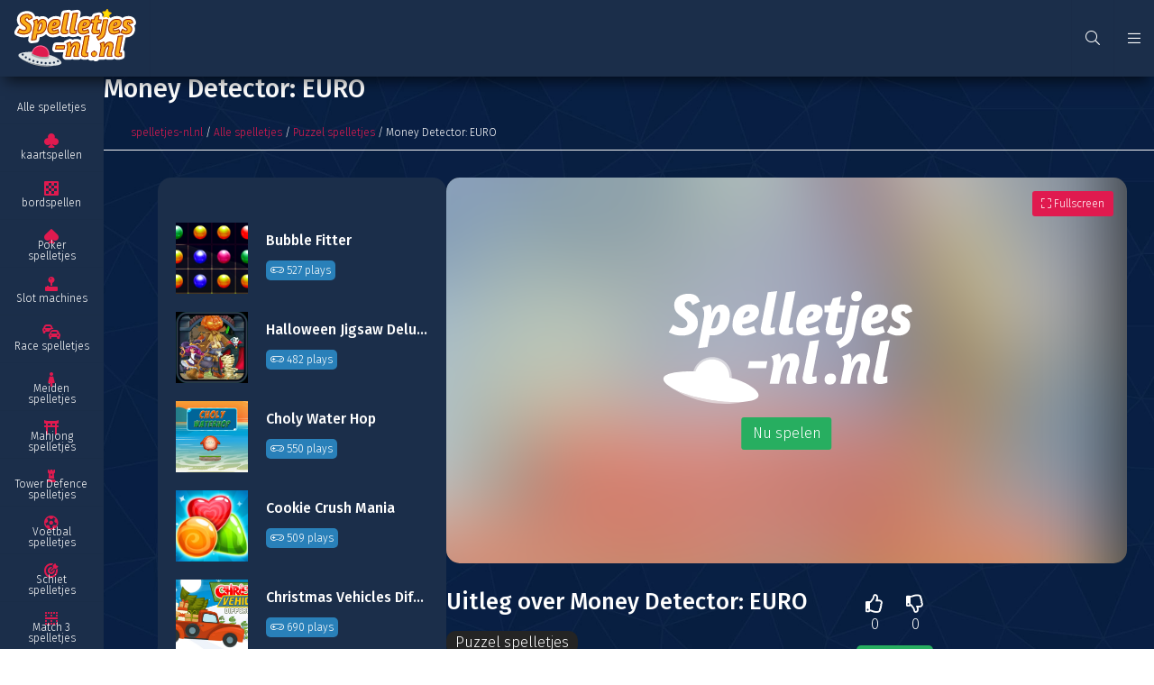

--- FILE ---
content_type: text/html; charset=UTF-8
request_url: https://www.spelletjes-nl.nl/alle-spelletjes/puzzel/money-detector-euro/
body_size: 12103
content:
<!DOCTYPE html>
<html lang="nl">
	<head>
		<meta charset="UTF-8">
		<meta http-equiv="content-type" content="text/html;charset=utf-8"/>
		<meta name="viewport" content="width=device-width, initial-scale=1, maximum-scale=1">
		<meta name="theme-color" content="#E01A4F">
					<title>Money Detector: EURO - Gratis Puzzel spelletjes! - Spelletjes-nl.nl</title>
			<meta name="description" content="Money Detector: EURO is een populair spelletje van Gamedistribution. Op Spelletjes-nl.nl speel je alle Puzzel spelletjes gratis! Kijk snel >>"/>
			<meta name="keywords" content=""/>
					<base href="https://www.spelletjes-nl.nl/">

        <!-- CRITICAL CSS INLINE -->
        <style>
            html{line-height:1.15;-ms-text-size-adjust:100%;-webkit-text-size-adjust:100%}body{margin:0}article,aside,footer,header,nav,section{display:block}h1{font-size:2em;margin:0.67em 0}figcaption,figure,main{display:block}figure{margin:1em 40px}hr{-webkit-box-sizing:content-box;box-sizing:content-box;height:0;overflow:visible}pre{font-family:monospace, monospace;font-size:1em}a{background-color:transparent;-webkit-text-decoration-skip:objects}abbr[title]{border-bottom:none;text-decoration:underline;-webkit-text-decoration:underline dotted;text-decoration:underline dotted}b,strong{font-weight:inherit}b,strong{font-weight:bolder}code,kbd,samp{font-family:monospace, monospace;font-size:1em}dfn{font-style:italic}mark{background-color:#ff0;color:#000}small{font-size:80%}sub,sup{font-size:75%;line-height:0;position:relative;vertical-align:baseline}sub{bottom:-0.25em}sup{top:-0.5em}audio,video{display:inline-block}audio:not([controls]){display:none;height:0}img{border-style:none}svg:not(:root){overflow:hidden}button,input,optgroup,select,textarea{font-family:sans-serif;font-size:100%;line-height:1.15;margin:0}button,input{overflow:visible}button,select{text-transform:none}button,html [type="button"],[type="reset"],[type="submit"]{-webkit-appearance:button}button::-moz-focus-inner,[type="button"]::-moz-focus-inner,[type="reset"]::-moz-focus-inner,[type="submit"]::-moz-focus-inner{border-style:none;padding:0}button:-moz-focusring,[type="button"]:-moz-focusring,[type="reset"]:-moz-focusring,[type="submit"]:-moz-focusring{outline:1px dotted ButtonText}fieldset{padding:0.35em 0.75em 0.625em}legend{-webkit-box-sizing:border-box;box-sizing:border-box;color:inherit;display:table;max-width:100%;padding:0;white-space:normal}progress{display:inline-block;vertical-align:baseline}textarea{overflow:auto}[type="checkbox"],[type="radio"]{-webkit-box-sizing:border-box;box-sizing:border-box;padding:0}[type="number"]::-webkit-inner-spin-button,[type="number"]::-webkit-outer-spin-button{height:auto}[type="search"]{-webkit-appearance:textfield;outline-offset:-2px}[type="search"]::-webkit-search-cancel-button,[type="search"]::-webkit-search-decoration{-webkit-appearance:none}::-webkit-file-upload-button{-webkit-appearance:button;font:inherit}details,menu{display:block}summary{display:list-item}canvas{display:inline-block}template{display:none}[hidden]{display:none}.button{vertical-align:top;display:inline-block;line-height:1;font-family:"Fira Sans",sans-serif;padding:10px 12px;color:#fff;-webkit-transition:background 0.3s, color 0.3s;-o-transition:background 0.3s, color 0.3s;transition:background 0.3s, color 0.3s;background:#E01A4F;text-align:center;border-radius:3px;cursor:pointer;font-weight:inherit}.button:hover{text-decoration:none;background:#e64872}.button:active{background:#b3153f}.button.large{padding:15px 20px}.button.huge{padding:25px 50px}.button.sm{padding:10px}.button.disabled{pointer-events:none;opacity:0.5}.button.green{background:#27ae60}.button.green:hover{background:#52be80}.button.green:active{background:#1f8b4d}.button.lightgray{background:#f5f5f5}.button.lightgray:hover{background:rgba(0,0,0,0.15)}.button.blue{background:#53B3CB}.button.blue:hover{background:#75c2d5}.button.blue:active{background:#428fa2}.button.lightblue{background:#f8fafd;color:#333}.button.lightblue:hover{background:#dfe1e4}.button.lightblue:active{background:#c6c8ca}.button.ghost{border:1px solid #fff;padding:9px 11px;color:#fff;background:transparent}.button.ghost:hover{color:#333;background:#fff;border:1px solid transparent}.button.ghost.large{padding:14px 19px}.button.ghost.black{color:#333;border:1px solid #333}.button.ghost.black:hover{color:#fff;background:#333}.button.ghost.red{color:#E01A4F;border:1px solid #E01A4F}.button.ghost.red:hover{color:#fff;background:#E01A4F}.button.ghost.thick{border-width:2px}.button.text{background:none;color:#fff}.button.text:hover{background:rgba(0,0,0,0.1)}.button.text:hover.red{background:#fadde5;color:#E01A4F}.button.text:hover.green{background:#dff3e7;color:#27ae60}.button.icon{padding-left:51px;padding-right:15px}.button.icon i{top:0;left:0;position:absolute;height:100%;background:rgba(0,0,0,0.25);border-right:1px solid #fff;width:36px;text-align:center}.button.icon i:before{top:50%;left:50%;position:absolute;-webkit-transform:translate(-50%, -50%);-ms-transform:translate(-50%, -50%);transform:translate(-50%, -50%)}*,*:before,*:after{-webkit-box-sizing:border-box;box-sizing:border-box}::-moz-selection{background:#E01A4F;color:#fff}::selection{background:#E01A4F;color:#fff}::-moz-selection{background:#E01A4F;color:#fff}html{float:left;width:100%;height:100%;margin:0;padding:0}body{float:left;width:100%;height:100%;padding:85px 0 0 115px;font-size:16px;font-family:"Fira Sans",sans-serif;font-weight:300;color:#fff;line-height:28px;background-image:url(images/bg-2.jpg);background-attachment:fixed;background-size:cover}body.overflow{height:100%;overflow-y:hidden}body.overflow .main{position:fixed;top:0}@media screen and (max-width: 768px){body{padding:60px 0 0 0;font-size:14px}}h1,.title{font-size:1.8em;font-weight:500;display:block;margin:0 0 15px 0;line-height:1.18em;font-family:"Fira Sans",sans-serif;color:#fff}@media screen and (max-width: 1000px){h1,.title{font-size:1.6em}}@media screen and (max-width: 450px){h1,.title{font-size:1.4em}}h1 strong,.title strong{color:#E01A4F}h2,.subTitle{font-size:1.6em;font-weight:500;display:block;margin:0 0 15px 0;line-height:1em;font-family:"Fira Sans",sans-serif;color:#fff}@media screen and (max-width: 1000px){h2,.subTitle{font-size:1.4em}}@media screen and (max-width: 450px){h2,.subTitle{font-size:1.2em}}h2 strong,.subTitle strong{color:#E01A4F}h3,.smallTitle{font-size:1.4em;font-weight:500;display:block;margin:0 0 15px 0;line-height:1em;font-family:"Fira Sans",sans-serif;color:#fff}@media screen and (max-width: 1000px){h3,.smallTitle{font-size:1.2em}}@media screen and (max-width: 450px){h3,.smallTitle{font-size:1.1em}}h3 strong,.smallTitle strong{color:#E01A4F}.largeTxt{font-size:1.25em;line-height:1.5em}@media screen and (max-width: 1000px){.largeTxt{font-size:1.35em}}@media screen and (max-width: 450px){.largeTxt{font-size:1.25em}}.medTxt{font-size:1.125em}.smallTxt,small{font-size:0.75em;line-height:1.5}.defFont{font-family:"Fira Sans",sans-serif}.cFont{color:#fff}strong,b,.bold{font-weight:500}.reg{font-weight:300}.italic{font-style:italic}p{margin:0 0 0.938em 0}p+h2,ol+h2,ul+h2{margin-top:30px}@media screen and (max-width: 750px){p+h2,ol+h2,ul+h2{margin-top:10px}}p+h3,ol+h3,ul+h3{margin-top:10px}h2+ol,h2+ul{margin:0 0 0.938em}a{color:#E01A4F;text-decoration:none}a:hover{text-decoration:underline}img{max-width:100%;vertical-align:middle;border:0;outline:0}ul{list-style-position:inside;margin:0.938em 0;padding:0}p+ul{list-style-position:outside;padding:0 0 0 15px}.uppercase{text-transform:uppercase}.centerTxt{text-align:center}.leftTxt{text-align:left}.rightTxt{text-align:right}.row{float:left;width:100%}.container{margin:0 auto;width:100%;max-width:1024px;padding:0 30px;min-width:320px}.container .container{padding:0;min-width:0}.container.grid{padding:0 15px}.container.grid .col1{padding:0 15px}.container.grid .col2{padding:0 15px}.container.grid .col3{padding:0 15px}.container.grid .col4{padding:0 15px}.container.grid .col5{padding:0 15px}.container.grid .col6{padding:0 15px}.container.grid .col7{padding:0 15px}.container.grid .col8{padding:0 15px}.container.grid .col9{padding:0 15px}.container.grid .col10{padding:0 15px}.container.grid .col11{padding:0 15px}.container.grid .col12{padding:0 15px}.container.sm{max-width:680px}.container.lrg{max-width:2048px}@media screen and (max-width: 600px){.container{padding:0 15px}.container.grid{padding:0}}.col1{width:8.3333333333%;float:left}.col2{width:16.6666666667%;float:left}.col3{width:25%;float:left}.col4{width:33.3333333333%;float:left}.col5{width:41.6666666667%;float:left}.col6{width:50%;float:left}.col7{width:58.3333333333%;float:left}.col8{width:66.6666666667%;float:left}.col9{width:75%;float:left}.col10{width:83.3333333333%;float:left}.col11{width:91.6666666667%;float:left}.col12{width:100%;float:left}.mt0{margin-top:0px}.mr0{margin-right:0px}.mb0{margin-bottom:0px}.ml0{margin-left:0px}.pt0{padding-top:0px}.pr0{padding-right:0px}.pb0{padding-bottom:0px}.pl0{padding-left:0px}.mt5{margin-top:5px}.mr5{margin-right:5px}.mb5{margin-bottom:5px}.ml5{margin-left:5px}.pt5{padding-top:5px}.pr5{padding-right:5px}.pb5{padding-bottom:5px}.pl5{padding-left:5px}.mt10{margin-top:10px}.mr10{margin-right:10px}.mb10{margin-bottom:10px}.ml10{margin-left:10px}.pt10{padding-top:10px}.pr10{padding-right:10px}.pb10{padding-bottom:10px}.pl10{padding-left:10px}.mt15{margin-top:15px}.mr15{margin-right:15px}.mb15{margin-bottom:15px}.ml15{margin-left:15px}.pt15{padding-top:15px}.pr15{padding-right:15px}.pb15{padding-bottom:15px}.pl15{padding-left:15px}.mt20{margin-top:20px}.mr20{margin-right:20px}.mb20{margin-bottom:20px}.ml20{margin-left:20px}.pt20{padding-top:20px}.pr20{padding-right:20px}.pb20{padding-bottom:20px}.pl20{padding-left:20px}.mt25{margin-top:25px}.mr25{margin-right:25px}.mb25{margin-bottom:25px}.ml25{margin-left:25px}.pt25{padding-top:25px}.pr25{padding-right:25px}.pb25{padding-bottom:25px}.pl25{padding-left:25px}.mt30{margin-top:30px}.mr30{margin-right:30px}.mb30{margin-bottom:30px}.ml30{margin-left:30px}.pt30{padding-top:30px}.pr30{padding-right:30px}.pb30{padding-bottom:30px}.pl30{padding-left:30px}.mt35{margin-top:35px}.mr35{margin-right:35px}.mb35{margin-bottom:35px}.ml35{margin-left:35px}.pt35{padding-top:35px}.pr35{padding-right:35px}.pb35{padding-bottom:35px}.pl35{padding-left:35px}.mt40{margin-top:40px}.mr40{margin-right:40px}.mb40{margin-bottom:40px}.ml40{margin-left:40px}.pt40{padding-top:40px}.pr40{padding-right:40px}.pb40{padding-bottom:40px}.pl40{padding-left:40px}.mt45{margin-top:45px}.mr45{margin-right:45px}.mb45{margin-bottom:45px}.ml45{margin-left:45px}.pt45{padding-top:45px}.pr45{padding-right:45px}.pb45{padding-bottom:45px}.pl45{padding-left:45px}.mt50{margin-top:50px}.mr50{margin-right:50px}.mb50{margin-bottom:50px}.ml50{margin-left:50px}.pt50{padding-top:50px}.pr50{padding-right:50px}.pb50{padding-bottom:50px}.pl50{padding-left:50px}.mt55{margin-top:55px}.mr55{margin-right:55px}.mb55{margin-bottom:55px}.ml55{margin-left:55px}.pt55{padding-top:55px}.pr55{padding-right:55px}.pb55{padding-bottom:55px}.pl55{padding-left:55px}.mt60{margin-top:60px}.mr60{margin-right:60px}.mb60{margin-bottom:60px}.ml60{margin-left:60px}.pt60{padding-top:60px}.pr60{padding-right:60px}.pb60{padding-bottom:60px}.pl60{padding-left:60px}.mt65{margin-top:65px}.mr65{margin-right:65px}.mb65{margin-bottom:65px}.ml65{margin-left:65px}.pt65{padding-top:65px}.pr65{padding-right:65px}.pb65{padding-bottom:65px}.pl65{padding-left:65px}.mt70{margin-top:70px}.mr70{margin-right:70px}.mb70{margin-bottom:70px}.ml70{margin-left:70px}.pt70{padding-top:70px}.pr70{padding-right:70px}.pb70{padding-bottom:70px}.pl70{padding-left:70px}.mt75{margin-top:75px}.mr75{margin-right:75px}.mb75{margin-bottom:75px}.ml75{margin-left:75px}.pt75{padding-top:75px}.pr75{padding-right:75px}.pb75{padding-bottom:75px}.pl75{padding-left:75px}.mt80{margin-top:80px}.mr80{margin-right:80px}.mb80{margin-bottom:80px}.ml80{margin-left:80px}.pt80{padding-top:80px}.pr80{padding-right:80px}.pb80{padding-bottom:80px}.pl80{padding-left:80px}.mt85{margin-top:85px}.mr85{margin-right:85px}.mb85{margin-bottom:85px}.ml85{margin-left:85px}.pt85{padding-top:85px}.pr85{padding-right:85px}.pb85{padding-bottom:85px}.pl85{padding-left:85px}.mt90{margin-top:90px}.mr90{margin-right:90px}.mb90{margin-bottom:90px}.ml90{margin-left:90px}.pt90{padding-top:90px}.pr90{padding-right:90px}.pb90{padding-bottom:90px}.pl90{padding-left:90px}.mt95{margin-top:95px}.mr95{margin-right:95px}.mb95{margin-bottom:95px}.ml95{margin-left:95px}.pt95{padding-top:95px}.pr95{padding-right:95px}.pb95{padding-bottom:95px}.pl95{padding-left:95px}.mt100{margin-top:100px}.mr100{margin-right:100px}.mb100{margin-bottom:100px}.ml100{margin-left:100px}.pt100{padding-top:100px}.pr100{padding-right:100px}.pb100{padding-bottom:100px}.pl100{padding-left:100px}@media screen and (max-width: 600px){.mt100{margin-top:50px}.pt100{padding-top:50px}.mb100{margin-bottom:50px}.pb100{padding-bottom:50px}.mt50{margin-top:30px}.pt50{padding-top:30px}.mb50{margin-bottom:30px}.pb50{padding-bottom:30px}.pb40{padding-bottom:20px}}.posRel{position:relative}.posAbs{position:absolute}.posFix{position:fixed}.fLeft{float:left}.fRight{float:right}.fNone{float:none}.disNone{display:none}.disBlock{display:block}.disInline{display:inline}.disInlineBlock{display:inline-block;vertical-align:top}.disFlex{display:-webkit-box;display:-ms-flexbox;display:flex;-ms-flex-wrap:wrap;flex-wrap:wrap}.cMain{color:#E01A4F}.bgMain{background-color:#E01A4F}.cSec{color:#53B3CB}.bgSec{background-color:#53B3CB}.cTer{color:#F9C22E}.bgTer{background-color:#F9C22E}.cDef{color:#fff}.cNavy{color:#2c3e50}.bgNavy{background-color:#2c3e50}.cBlue{color:#2980b9}.bgBlue{background-color:#2980b9}.cAqua{color:#7fdbff}.bgAqua{background-color:#7fdbff}.cTeal{color:#39cccc}.bgTeal{background-color:#39cccc}.cOlive{color:#3d9970}.bgOlive{background-color:#3d9970}.cGreen{color:#27ae60}.bgGreen{background-color:#27ae60}.cLime{color:#2ecc71}.bgLime{background-color:#2ecc71}.cYellow{color:#f1c40f}.bgYellow{background-color:#f1c40f}.cOrange{color:#e67e22}.bgOrange{background-color:#e67e22}.cRed{color:#e74c3c}.bgRed{background-color:#e74c3c}.cMaroon{color:#85144b}.bgMaroon{background-color:#85144b}.cFuchsia{color:#9b59b6}.bgFuchsia{background-color:#9b59b6}.cPurple{color:#8e44ad}.bgPurple{background-color:#8e44ad}.cBlack{color:#fff}.bgBlack{background-color:#242424}.cDarkgray{color:#333}.bgDarkgray{background-color:#333}.cSemigray{color:#363636}.bgSemigray{background-color:#363636}.cGray{color:#aaa}.bgGray{background-color:#aaa}.cLightgray{color:#f5f5f5}.bgLightgray{background-color:#f5f5f5}.cSilver{color:#eee}.bgSilver{background-color:#eee}.cWhite{color:#fff}.bgWhite{background-color:#fff}.cLightblue{color:#f8fafd}.bgLightblue{background-color:#1b2e4a}.overlay{position:absolute;top:0;left:0;height:100%;width:100%}.blur{-webkit-transition:-webkit-filter 0.3s;transition:-webkit-filter 0.3s;-o-transition:filter 0.3s;transition:filter 0.3s;transition:filter 0.3s, -webkit-filter 0.3s;-webkit-filter:blur(5px);filter:blur(5px)}.materialShadow{-webkit-transition:all 0.3s;-o-transition:all 0.3s;transition:all 0.3s;-webkit-box-shadow:0 0 5px 0 rgba(0,0,0,0.12);box-shadow:0 0 5px 0 rgba(0,0,0,0.12)}.materialShadow:hover{-webkit-box-shadow:0 0 5px 0 rgba(0,0,0,0.24);box-shadow:0 0 5px 0 rgba(0,0,0,0.24)}.shadow{-webkit-box-shadow:0 0 5px 0 rgba(0,0,0,0.12);box-shadow:0 0 5px 0 rgba(0,0,0,0.12)}.shadow.large{-webkit-box-shadow:rgba(0,0,0,0.18) -10px 28px 40px 0px;box-shadow:rgba(0,0,0,0.18) -10px 28px 40px 0px}.h100{height:100%}.lh1{line-height:1}.ls{letter-spacing:4px}.underline{text-decoration:underline}.borderBottom{border-bottom:1px solid #f5f5f5}.borderTop{border-top:1px solid #f5f5f5}.borderLeft{border-left:1px solid #f5f5f5}.borderRight{border-right:1px solid #f5f5f5}.bRadius{border-radius:5px}.boxPadding{padding:20px}.circle{border-radius:50%}.addLoaded{display:none}.addLoaded.loaded{display:inline-block}.fa.fa-star{background:-webkit-linear-gradient(#FDCD3E, #F8BB32);background-clip:border-box;-webkit-background-clip:text;-webkit-text-fill-color:transparent}.letterspacing{letter-spacing:2px}.text{padding:20px}.text .container{min-width:0;padding:0px}.pageText{background:#fff;border-radius:15px;-webkit-box-shadow:5px -11px 15px -6px rgba(0,0,0,0.67);box-shadow:5px -11px 15px -6px rgba(0,0,0,0.67);padding:20px}.pageText a{color:#E01A4F;text-decoration:underline}.pageText h1,.pageText h2,.pageText h3{color:#242424;margin-right:200px}.pageText .alien{top:0;right:50px;max-height:100px;margin-top:-50px}@media screen and (max-width: 600px){.pageText h1,.pageText h2,.pageText h3{margin-right:120px}.pageText .alien{max-height:50px;margin:0}}header{-webkit-box-shadow:0px 10px 15px -6px rgba(0,0,0,0.67);box-shadow:0px 10px 15px -6px rgba(0,0,0,0.67);top:0;left:0;height:85px;padding-left:115px;z-index:101;border-bottom:1px solid rgba(0,0,0,0.025)}header .logo{top:0;left:0;padding:10px 15px;border-right:1px solid rgba(0,0,0,0.025);height:85px;-webkit-transition:background 0.3s;-o-transition:background 0.3s;transition:background 0.3s;position:absolute;text-align:center}header .logo img{height:65px}header .logo:hover{background:rgba(0,0,0,0.05)}header .wrapper>span,header .wrapper>a{line-height:85px;padding:0 15px;border-left:1px solid rgba(0,0,0,0.025);-webkit-transition:background 0.3s;-o-transition:background 0.3s;transition:background 0.3s}header .wrapper>span:hover,header .wrapper>a:hover{background:rgba(0,0,0,0.05)}header .searchBar{width:300px;right:10px;top:70px}header .searchBar:before{content:"";position:absolute;width:20px;height:20px;background:#fff;-webkit-transform:rotate(45deg);-ms-transform:rotate(45deg);transform:rotate(45deg);top:-10px;right:48px;z-index:2;-webkit-box-shadow:-1px -1px 3px -2px rgba(0,0,0,0.35);box-shadow:-1px -1px 3px -2px rgba(0,0,0,0.35)}@media screen and (max-width: 768px){header{padding:0}header .logo{left:50%;-webkit-transform:translateX(-50%);-ms-transform:translateX(-50%);transform:translateX(-50%);border:0}header .lpMenuTrigger{display:none}header .toggleMobileMenu{display:block;border-left:0;border-right:1px solid rgba(0,0,0,0.025)}header .searchBar{top:65px}header .searchBar:before{width:16px;height:16px;top:-8px;right:8px}}header+nav{z-index:100;top:85px;width:115px;bottom:0;left:0;display:-webkit-box;display:-ms-flexbox;display:flex;-webkit-box-orient:vertical;-webkit-box-direction:normal;-ms-flex-direction:column;flex-direction:column;-webkit-box-align:stretch;-ms-flex-align:stretch;align-items:stretch;overflow:auto;border-right:1px solid rgba(0,0,0,0.025)}header+nav .navItem{-webkit-box-flex:1;-ms-flex:1;flex:1;-ms-flex-line-pack:center;align-content:center;overflow:hidden;border-top:1px solid rgba(0,0,0,0.025);background:#1b2e4a}header+nav .navItem>a{padding:45px 15px 30px;-webkit-box-flex:1;-ms-flex:1;flex:1;-webkit-box-pack:center;-ms-flex-pack:center;justify-content:center;z-index:2}header+nav .navItem>a+i{z-index:1;color:#E01A4F;top:10px;left:50%;-webkit-transform:translateX(-50%);-ms-transform:translateX(-50%);transform:translateX(-50%)}header+nav .navItem .dropdown{top:60px;left:-100%;bottom:0;z-index:1;border-bottom-right-radius:15px;border-top-right-radius:15px;background:#E01A4F;-webkit-transition:left 0.3s;-o-transition:left 0.3s;transition:left 0.3s;width:250px;-webkit-box-shadow:5px 3px 15px -6px rgba(0,0,0,0.67);box-shadow:5px 3px 15px -6px rgba(0,0,0,0.67)}header+nav .navItem .dropdown a{-webkit-transition:background 0.3s;-o-transition:background 0.3s;transition:background 0.3s;color:#fff}header+nav .navItem .dropdown a:hover{text-decoration:none;background:rgba(0,0,0,0.05)}header+nav .navItem .dropdown .cFont{color:white}header+nav .navItem:hover{background:#ebedf0}header+nav .navItem:hover a{color:#242424}header+nav .navItem:hover .dropdown{left:114px}header+nav .navItem:first-of-type{border-top:0}@media screen and (max-width: 768px){header+nav{-webkit-transform:translateX(-100%);-ms-transform:translateX(-100%);transform:translateX(-100%);width:200px;display:block;-webkit-transition:-webkit-transform 0.3s;transition:-webkit-transform 0.3s;-o-transition:transform 0.3s;transition:transform 0.3s;transition:transform 0.3s, -webkit-transform 0.3s}header+nav.active{-webkit-transform:translateX(0);-ms-transform:translateX(0);transform:translateX(0)}header+nav.active+.overlay{display:block;z-index:1}header+nav .navItem{display:block;width:100%}header+nav .navItem>a{padding:10px 15px 10px 45px;-webkit-box-pack:start;-ms-flex-pack:start;justify-content:flex-start}header+nav .navItem>a+i{left:15px;top:50%;-webkit-transform:translateY(-50%);-ms-transform:translateY(-50%);transform:translateY(-50%)}header+nav .navItem>a>span{width:auto;font-size:1em}header+nav .navItem>a>span:first-of-type{position:absolute;left:15px;top:50%;-webkit-transform:translateY(-50%);-ms-transform:translateY(-50%);transform:translateY(-50%)}header+nav .navItem .dropdown{display:none;position:static;width:100%}header+nav .navItem .dropdown a{padding:3px 15px 3px 45px}header+nav .navItem .dropdown a:before{content:">";position:absolute;top:50%;left:25px;-webkit-transform:translateY(-50%);-ms-transform:translateY(-50%);transform:translateY(-50%);color:#E01A4F}header+nav .navItem.active .dropdown{display:block}header+nav+.overlay{background:rgba(0,0,0,0.5)}}.intro .container{background:#fff;border-radius:15px;-webkit-box-shadow:5px 11px 15px -6px rgba(0,0,0,0.67);box-shadow:5px 11px 15px -6px rgba(0,0,0,0.67);padding:20px;max-width:100%}.intro .alien{bottom:0;right:50px;max-height:100px}.intro h1{color:#242424;position:relative}.intro p{margin-right:200px}@media screen and (max-width: 600px){.intro{padding:10px}.intro p{display:none}.intro .alien{max-height:50px}.intro .container{min-width:0}}.gamesRow .disFlex{-webkit-box-pack:justify;-ms-flex-pack:justify;justify-content:space-between}.gamesRow .item{width:calc(100% / 6 - 15px);padding:0 0 15px}.gamesRow .item .content{padding:3px 10px 5px;border-bottom-left-radius:15px;border-bottom-right-radius:15px;-webkit-box-shadow:10px 10px 15px -6px rgba(0,0,0,0.67);box-shadow:10px 10px 15px -6px rgba(0,0,0,0.67);background:white;color:black}.gamesRow .item .name{white-space:nowrap;overflow:hidden;-o-text-overflow:ellipsis;text-overflow:ellipsis}.gamesRow .item .imageBox{overflow:hidden;height:150px;border-radius:15px 15px 0 0}.gamesRow .item .imageBox .image{background-size:cover;background-position:center center;-webkit-transition:0.3s;-o-transition:0.3s;transition:0.3s;width:100%;height:100%}.gamesRow .item .imageBox .image:hover{-webkit-transform:scale(1.1);-ms-transform:scale(1.1);transform:scale(1.1)}@media screen and (max-width: 1280px){.gamesRow .item{width:calc(100% / 4 - 5px)}}@media screen and (max-width: 950px){.gamesRow .item{width:calc(100% / 3 - 5px)}}@media screen and (max-width: 768px){.gamesRow .item{width:50%}.gamesRow .item a{position:relative}.gamesRow .item a .image{top:0;bottom:0;left:0;width:90px;position:absolute;padding:0;border-top-right-radius:0px;border-bottom-right-radius:0px;border-bottom-left-radius:15px}.gamesRow .item a .content{border-radius:15px;padding:0 0 10px 100px}.gamesRow .item a .content .name{font-weight:500}}@media screen and (max-width: 600px){.gamesRow .item{padding:0 0 10px;width:100%;margin:0 0 10px;border-bottom:1px solid #f5f5f5}.gamesRow .item a{padding-right:95px}.gamesRow .item .button{display:block;top:50%;right:0;-webkit-transform:translateY(-50%);-ms-transform:translateY(-50%);transform:translateY(-50%)}}@media screen and (max-width: 420px){.gamesRow .item a{padding-right:0}.gamesRow .item .button{display:none}}.gamePage .gameInfo{width:calc(100% - 350px)}.gamePage .gameInfo .gameBlock .gameContainer{padding-bottom:56.667%;overflow:hidden;background:#242424;min-height:320px;border-radius:15px}.gamePage .gameInfo .gameBlock .gameContainer.advert,.gamePage .gameInfo .gameBlock .gameContainer.startGame{cursor:pointer}.gamePage .gameInfo .gameBlock .gameContainer.advert .content,.gamePage .gameInfo .gameBlock .gameContainer.startGame .content{top:50%;left:50%;-webkit-transform:translate(-50%, -50%);-ms-transform:translate(-50%, -50%);transform:translate(-50%, -50%);position:absolute;z-index:2}.gamePage .gameInfo .gameBlock .gameContainer.advert .content svg *,.gamePage .gameInfo .gameBlock .gameContainer.startGame .content svg *{fill:#fff}.gamePage .gameInfo .gameBlock .gameContainer.advert .loader{bottom:-20px;height:10px;width:300px;max-width:50%;left:50%;-webkit-transform:translateX(-50%);-ms-transform:translateX(-50%);transform:translateX(-50%);border-radius:10px;background:rgba(255,255,255,0.25);overflow:hidden}.gamePage .gameInfo .gameBlock .gameContainer.advert .loader .progress{height:100%;background:#fff;position:absolute;top:0;left:0}.gamePage .gameInfo .gameBlock .gameContainer .bgImage{top:-50%;left:-50%;max-width:none;height:200%;z-index:1;-webkit-filter:blur(50px);filter:blur(50px)}.gamePage .gameInfo .gameBlock .gameContainer iframe{position:absolute;top:0;left:0;width:100%;height:100%}.gamePage .gameInfo .gameBlock .toggleFullscreen{top:15px;right:15px;z-index:2;padding:5px 10px}.gamePage .gameInfo .gameBlock.fullscreen{position:fixed;top:0;left:0;width:100%;height:100%;z-index:9990;background:#242424}.gamePage .gameInfo .gameBlock.fullscreen .gameContainer{padding:0;height:100%}.gamePage .gameInfo .gameDesc{padding-right:330px}.gamePage .gameInfo .gameDesc .label{float:left;margin:0 10px 10px 0;border-radius:10px;background:#242424;color:#fff;padding:5px 10px;line-height:1;-webkit-transition:all 0.3s;-o-transition:all 0.3s;transition:all 0.3s}.gamePage .gameInfo .gameDesc .label:hover{background:#E01A4F;text-decoration:none}.gamePage .gameInfo .gameDesc .shareBox{top:0;right:0;width:200px;padding:20px 30px;border-radius:15px}.gamePage .gameInfo .gameDesc .ratingBox{top:0;right:200px;width:100px;padding:0 15px 0 0;height:100%}.gamePage .gameInfo .gameDesc .ratingBox div span{cursor:pointer;padding:0 5px}.gamePage .gameInfo .gameDesc .ratingBox div span i{font-size:20px;padding:5px;-webkit-transition:color 0.3s;-o-transition:color 0.3s;transition:color 0.3s}.gamePage .gameInfo .gameDesc .ratingBox div span:hover.rateUp i{color:#27ae60}.gamePage .gameInfo .gameDesc .ratingBox div span:hover.rateDown i{color:#e74c3c}.gamePage .gameInfo .gameDesc .ratingBox div span.active.rateUp i{color:#27ae60}.gamePage .gameInfo .gameDesc .ratingBox div span.active.rateDown i{color:#e74c3c}.gamePage .gameInfo .adBox{padding:30px;border-radius:15px}.gamePage .altGames{margin-left:auto;width:320px;float:right;border-radius:15px}.gamePage .altGames .item a{padding:10px 20px;-webkit-transition:background 0.3s;-o-transition:background 0.3s;transition:background 0.3s}.gamePage .altGames .item a:hover{background:rgba(0,0,0,0.05)}.gamePage .altGames .item .content{padding:8px 0 15px 100px}.gamePage .altGames .item .name{white-space:nowrap;overflow:hidden;-o-text-overflow:ellipsis;text-overflow:ellipsis;line-height:1.5;font-weight:500}.gamePage .altGames .item .image{position:absolute;height:calc(100% - 20px);width:80px;top:10px;left:20px;background-size:cover;background-position:center center}.gamePage .comments form{border-radius:15px}.gamePage .comment{border-radius:15px}.gamePage #fruitautomaat *{width:100% !important;height:100% !important}@media screen and (max-width: 1200px){.gamePage .gameInfo .gameDesc{padding:0}.gamePage .gameInfo .gameDesc .ratingBox{position:static;float:left;padding:30px 0}.gamePage .gameInfo .gameDesc .shareBox{position:static;float:right;width:calc(100% - 130px);margin:10px 0 0 0;border-radius:15px}}@media screen and (max-width: 1024px){.gamePage .gameInfo{width:100%}.gamePage .altGames{width:100%}.gamePage .altGames .advert{width:49%;float:right}.gamePage .altGames .games{width:49%}}@media screen and (max-width: 650px){.gamePage .gameInfo .gameDesc .ratingBox{position:static;float:left;padding:15px 0}.gamePage .gameInfo .gameDesc .shareBox{padding:15px;border-radius:15px}.gamePage .altGames{width:100%}.gamePage .altGames .advert{width:100%}.gamePage .altGames .games{width:100%}}        </style>

        <!-- NON CRITICAL CSS LOADED WITH LOADCSS -->
        <link rel="preload" href="css/style.min.css" as="style" onload="this.onload=null;this.rel='stylesheet'">
        <noscript><link rel="stylesheet" href="css/style.min.css"></noscript>
        <script>!function(t){"use strict";t.loadCSS||(t.loadCSS=function(){});var e=loadCSS.relpreload={};if(e.support=function(){var e;try{e=t.document.createElement("link").relList.supports("preload")}catch(t){e=!1}return function(){return e}}(),e.bindMediaToggle=function(t){var e=t.media||"all";function a(){t.media=e}t.addEventListener?t.addEventListener("load",a):t.attachEvent&&t.attachEvent("onload",a),setTimeout(function(){t.rel="stylesheet",t.media="only x"}),setTimeout(a,3e3)},e.poly=function(){if(!e.support())for(var a=t.document.getElementsByTagName("link"),n=0;n<a.length;n++){var o=a[n];"preload"!==o.rel||"style"!==o.getAttribute("as")||o.getAttribute("data-loadcss")||(o.setAttribute("data-loadcss",!0),e.bindMediaToggle(o))}},!e.support()){e.poly();var a=t.setInterval(e.poly,500);t.addEventListener?t.addEventListener("load",function(){e.poly(),t.clearInterval(a)}):t.attachEvent&&t.attachEvent("onload",function(){e.poly(),t.clearInterval(a)})}"undefined"!=typeof exports?exports.loadCSS=loadCSS:t.loadCSS=loadCSS}("undefined"!=typeof global?global:this);</script>

        <!-- FONT FILES -->
        <link href="https://fonts.googleapis.com/css?family=Montserrat:400,500&display=swap" rel="stylesheet">
        <link href="https://fonts.googleapis.com/css?family=Fira+Sans:300,500&display=swap" rel="stylesheet">
		
		<link rel="icon" href="favicon.ico" type="image/x-icon" />
		<link rel="canonical" href="https://www.spelletjes-nl.nl/alle-spelletjes/puzzel/money-detector-euro/"/>

		
			<script type="application/ld+json">
				{
				   "@context":"https://schema.org",
				   "@graph":[
					  {
						 "@type":"Organization",
						 "@id":"https://www.spelletjes-nl.nl/#organization",
						 "name":"spelletjes-nl.nl",
						 "url":"https://www.spelletjes-nl.nl/",
						 "logo":{
							"@type":"ImageObject",
							"@id":"https://www.spelletjes-nl.nl/#logo",
							"url":"https://www.spelletjes-nl.nl/images/logo.png",
							"caption":"spelletjes-nl.nl"
						 },
						 "image":{
							"@id":"https://www.spelletjes-nl.nl/#logo"
						 },
						 "contactPoint" : [{
							"@type" : "ContactPoint",
							"@id" : "https://www.spelletjes-nl.nl/#contactPoint",
							"email" : "info@spelletjes-nl.nl",
							"url" : "https://www.spelletjes-nl.nl/contact/",
							"contactType" : "customer service"
						 }]
					  },
					  {
						 "@type":"WebSite",
						 "@id":"https://www.spelletjes-nl.nl/#website",
						 "url":"https://www.spelletjes-nl.nl/",
						 "name":"spelletjes-nl.nl",
						 "publisher":{
							"@id":"https://www.spelletjes-nl.nl/#organization"
						 }
					  }
					  
					,
					{
							"@type":"WebPage",
							"@id":"https://www.spelletjes-nl.nl/#webpage",
							"url":"https://www.spelletjes-nl.nl/",
							"inLanguage":"nl-NL",
							"name":"Money Detector: EURO - Gratis Puzzel spelletjes! - Spelletjes-nl.nl",
							"isPartOf":{
								"@id":"https://www.spelletjes-nl.nl/#website"
							},
							"description":"Money Detector: EURO is een populair spelletje van Gamedistribution. Op Spelletjes-nl.nl speel je alle Puzzel spelletjes gratis! Kijk snel >>",
							"breadcrumb": {
								"@id": "https://www.spelletjes-nl.nl/#breadcrumb"
							}
					  }
					
					,
					{
							"@type":"WebApplication",
							"@id":"https://www.spelletjes-nl.nl/#WebApplication",
							"url":"https://www.spelletjes-nl.nl/alle-spelletjes/puzzel/money-detector-euro/z",
							"isPartOf":{
								"@id":"https://www.spelletjes-nl.nl/#webpage"
							},
							"browserRequirements": "Gebruikt Flash",
							"applicationCategory": "GameApplication",
							"applicationSubCategory": "Gambling",
							"name": "Money Detector: EURO",
							"about": "Find seven differences in identical pictures of 5, 10, 20, 50 and 100 euro. Complete five levels, find all differences on each level and get fifteen stars.",
							"image": "https://img.gamedistribution.com/a6805f0fd3c349968654399240204677.jpg",
							"creator": {
								"@type": "Organization",
								"name": "Gamedistribution"
							},
							"offers": {
								"@type": "Offer",
								"price": "0",
								"priceCurrency": "EUR"
							},
							
							
							"operatingSystem": "Alle. Dit is een webapplicatie."
					  }
					
	,
	{
        "@type":"BreadcrumbList",
        "@id":"https://www.spelletjes-nl.nl/#breadcrumb",
        "itemListElement":[ 
			{
                        "@type":"ListItem",
                        "position":1,
                        "item": {
							"@type": "WebPage",
                            "@id": "https://www.spelletjes-nl.nl/", 
                            "url": "https://www.spelletjes-nl.nl/",
                            "name": "spelletjes-nl.nl"
                        }
                    },{
                        "@type":"ListItem",
                        "position":2,
                        "item": {
							"@type": "WebPage",
                            "@id": "https://www.spelletjes-nl.nl/alle-spelletjes/", 
                            "url": "https://www.spelletjes-nl.nl/alle-spelletjes/",
                            "name": "Alle spelletjes"
                        }
                    },{
                        "@type":"ListItem",
                        "position":3,
                        "item": {
							"@type": "WebPage",
                            "@id": "https://www.spelletjes-nl.nl/alle-spelletjes/puzzel/", 
                            "url": "https://www.spelletjes-nl.nl/alle-spelletjes/puzzel/",
                            "name": "Puzzel spelletjes"
                        }
                    },{
                        "@type":"ListItem",
                        "position":4,
                        "item": {
							"@type": "WebPage",
                            "@id": "https://www.spelletjes-nl.nl/alle-spelletjes/puzzel/money-detector-euro/", 
                            "url": "https://www.spelletjes-nl.nl/alle-spelletjes/puzzel/money-detector-euro/",
                            "name": "Money Detector: EURO"
                        }
                    }
        ]
    }

				   ]
				}
			</script>
							<!-- Global site tag (gtag.js) - Google Analytics -->
	<script async src="https://www.googletagmanager.com/gtag/js?id=UA-16081615-1"></script>
	<script>
	  window.dataLayer = window.dataLayer || [];
	  function gtag(){dataLayer.push(arguments);}
	  gtag('js', new Date());

	  gtag('config', 'UA-16081615-1');
	</script>
	</head>
	<body>
		<header class="row posFix bgLightblue">
            <a href="https://www.spelletjes-nl.nl/" class="logo waves-effect"><img src="images/logo_big.svg" alt="Spelletjes-nl.nl"></a>
            <div class="wrapper row">
                <span class="toggleMobileMenu waves-effect fLeft disNone cBlack"><i class="fal fa-bars"></i></span>
                <span class="lpMenuTrigger waves-effect fRight cBlack"><i class="fal fa-bars"></i></span>
                <span class="toggleSearch waves-effect fRight cBlack"><i class="fal fa-search"></i></span>
            </div>

			<div class="searchBar row posAbs bgWhite shadow disNone">
				<form class="row posRel" method="post" action="https://www.spelletjes-nl.nl/zoeken/">
					<input type="text" name="search" class="row" placeholder="Waar ben je naar op zoek?">
					<span class="closeSearch posAbs"></span>
				</form>
			</div>
        </header>
		<nav class="posFix bgLightblue">
			<div class="navItem disFlex row posRel"><a class="smallTxt cWhite disFlex row waves-effect lh1 centerTxt active"   href="https://www.spelletjes-nl.nl/alle-spelletjes/">Alle spelletjes</a></div><div class="navItem disFlex row posRel"><a class="smallTxt cWhite disFlex row waves-effect lh1 centerTxt "   href="https://www.spelletjes-nl.nl/alle-spelletjes/kaartspellen/">kaartspellen</a><i class="posAbs fa fa-club"></i></div><div class="navItem disFlex row posRel"><a class="smallTxt cWhite disFlex row waves-effect lh1 centerTxt "   href="https://www.spelletjes-nl.nl/alle-spelletjes/bordspellen/">bordspellen</a><i class="posAbs fa fa-game-board"></i></div><div class="navItem disFlex row posRel"><a class="smallTxt cWhite disFlex row waves-effect lh1 centerTxt "   href="https://www.spelletjes-nl.nl/alle-spelletjes/poker/">Poker spelletjes</a><i class="posAbs fa fa-spade"></i></div><div class="navItem disFlex row posRel"><a class="smallTxt cWhite disFlex row waves-effect lh1 centerTxt "   href="https://www.spelletjes-nl.nl/alle-spelletjes/slot-machines/">Slot machines</a><i class="posAbs fa fa-joystick"></i></div><div class="navItem disFlex row posRel"><a class="smallTxt cWhite disFlex row waves-effect lh1 centerTxt "   href="https://www.spelletjes-nl.nl/alle-spelletjes/race/">Race spelletjes</a><i class="posAbs fa fa-cars"></i></div><div class="navItem disFlex row posRel"><a class="smallTxt cWhite disFlex row waves-effect lh1 centerTxt "   href="https://www.spelletjes-nl.nl/alle-spelletjes/meiden/">Meiden spelletjes</a><i class="posAbs fa fa fa-female"></i></div><div class="navItem disFlex row posRel"><a class="smallTxt cWhite disFlex row waves-effect lh1 centerTxt "   href="https://www.spelletjes-nl.nl/alle-spelletjes/mahjong/">Mahjong spelletjes</a><i class="posAbs fa fa-torii-gate"></i></div><div class="navItem disFlex row posRel"><a class="smallTxt cWhite disFlex row waves-effect lh1 centerTxt "   href="https://www.spelletjes-nl.nl/alle-spelletjes/tower-defence/">Tower Defence spelletjes</a><i class="posAbs fa fa-chess-rook-alt"></i></div><div class="navItem disFlex row posRel"><a class="smallTxt cWhite disFlex row waves-effect lh1 centerTxt "   href="https://www.spelletjes-nl.nl/alle-spelletjes/voetbal/">Voetbal spelletjes</a><i class="posAbs fa fa-futbol"></i></div><div class="navItem disFlex row posRel"><a class="smallTxt cWhite disFlex row waves-effect lh1 centerTxt "   href="https://www.spelletjes-nl.nl/alle-spelletjes/schiet/">Schiet spelletjes</a><i class="posAbs fa fa fa-bullseye-arrow"></i></div><div class="navItem disFlex row posRel"><a class="smallTxt cWhite disFlex row waves-effect lh1 centerTxt "   href="https://www.spelletjes-nl.nl/alle-spelletjes/match-3/">Match 3 spelletjes</a><i class="posAbs fa fa-border-center-h"></i></div>		</nav>
        <div class="overlay disNone posFix toggleMobileMenu"></div>
<h1 class="lh1">Money Detector: EURO</h1>
<div class="breadcrumb row borderBottom    pt10 pb10 smallTxt"><div class="container lrg"><a href="https://www.spelletjes-nl.nl/">spelletjes-nl.nl</a> / <a href="alle-spelletjes/">Alle spelletjes</a> / <a href="alle-spelletjes/puzzel/">Puzzel spelletjes</a> / Money Detector: EURO</div></div><div class="gamePage row mb30 mt30">
    <div class="container lrg">
        <div class="row posRel disFlex">
            <div class="altGames bgLightblue">
                <div class="row advert centerTxt boxPadding">
                                    </div>
                <div class="games row">
                                            <div class="item row">
                            <a href="https://www.spelletjes-nl.nl/alle-spelletjes/puzzel/bubble-fitter/" class="cBlack row posRel">
                                <span class="row image lazy" data-bg="url(https://img.gamedistribution.com/5f37b109e53449a6a27c051b6c7d6a01-512x384.jpeg)"></span>
                                <span class="content row">
                                    <span class="name row mb10">Bubble Fitter</span>
                                    <span class="bRadius pt5 pb5 pl5 pr5 lh1 bgBlue cWhite smallTxt mr5 fLeft"><i class="fal fa-gamepad"></i> 527 plays</span>
                                </span>
                            </a>
                        </div>
                                                <div class="item row">
                            <a href="https://www.spelletjes-nl.nl/alle-spelletjes/puzzel/halloween-jigsaw-deluxe/" class="cBlack row posRel">
                                <span class="row image lazy" data-bg="url(https://img.gamedistribution.com/354919242dcf440e8d794458cb6bad8c-512x512.jpeg)"></span>
                                <span class="content row">
                                    <span class="name row mb10">Halloween Jigsaw Deluxe</span>
                                    <span class="bRadius pt5 pb5 pl5 pr5 lh1 bgBlue cWhite smallTxt mr5 fLeft"><i class="fal fa-gamepad"></i> 482 plays</span>
                                </span>
                            </a>
                        </div>
                                                <div class="item row">
                            <a href="https://www.spelletjes-nl.nl/alle-spelletjes/puzzel/choly-water-hop/" class="cBlack row posRel">
                                <span class="row image lazy" data-bg="url(https://img.gamedistribution.com/44ca582fc7de4bb5ada20139e307cfc5-512x512.jpeg)"></span>
                                <span class="content row">
                                    <span class="name row mb10">Choly Water Hop</span>
                                    <span class="bRadius pt5 pb5 pl5 pr5 lh1 bgBlue cWhite smallTxt mr5 fLeft"><i class="fal fa-gamepad"></i> 550 plays</span>
                                </span>
                            </a>
                        </div>
                                                <div class="item row">
                            <a href="https://www.spelletjes-nl.nl/alle-spelletjes/puzzel/cookie-crush-mania/" class="cBlack row posRel">
                                <span class="row image lazy" data-bg="url(https://img.gamedistribution.com/1243fe79e8a847619d6cd0464903c02a-512x384.jpeg)"></span>
                                <span class="content row">
                                    <span class="name row mb10">Cookie Crush Mania</span>
                                    <span class="bRadius pt5 pb5 pl5 pr5 lh1 bgBlue cWhite smallTxt mr5 fLeft"><i class="fal fa-gamepad"></i> 509 plays</span>
                                </span>
                            </a>
                        </div>
                                                <div class="item row">
                            <a href="https://www.spelletjes-nl.nl/alle-spelletjes/puzzel/christmas-vehicles-differences/" class="cBlack row posRel">
                                <span class="row image lazy" data-bg="url(https://www.gamearter.com/game/christmas-vehicles-differences/thumbnails/fbimage.jpg)"></span>
                                <span class="content row">
                                    <span class="name row mb10">Christmas Vehicles Differences</span>
                                    <span class="bRadius pt5 pb5 pl5 pr5 lh1 bgBlue cWhite smallTxt mr5 fLeft"><i class="fal fa-gamepad"></i> 690 plays</span>
                                </span>
                            </a>
                        </div>
                                                <div class="item row">
                            <a href="https://www.spelletjes-nl.nl/alle-spelletjes/puzzel/jelly-bomb/" class="cBlack row posRel">
                                <span class="row image lazy" data-bg="url(https://img.gamedistribution.com/cd1bbdc3d9224bc79696efa62cdd1b6f-1280x720.jpeg)"></span>
                                <span class="content row">
                                    <span class="name row mb10">Jelly Bomb</span>
                                    <span class="bRadius pt5 pb5 pl5 pr5 lh1 bgBlue cWhite smallTxt mr5 fLeft"><i class="fal fa-gamepad"></i> 1504 plays</span>
                                </span>
                            </a>
                        </div>
                                                <div class="item row">
                            <a href="https://www.spelletjes-nl.nl/alle-spelletjes/puzzel/valentine-party-escape-2/" class="cBlack row posRel">
                                <span class="row image lazy" data-bg="url(https://img.gamedistribution.com/08973ad115374f378361850b93bd232d.jpg)"></span>
                                <span class="content row">
                                    <span class="name row mb10">Valentine Party Escape 2</span>
                                    <span class="bRadius pt5 pb5 pl5 pr5 lh1 bgBlue cWhite smallTxt mr5 fLeft"><i class="fal fa-gamepad"></i> 446 plays</span>
                                </span>
                            </a>
                        </div>
                                                <div class="item row">
                            <a href="https://www.spelletjes-nl.nl/alle-spelletjes/puzzel/creepy-lab-escape/" class="cBlack row posRel">
                                <span class="row image lazy" data-bg="url(https://img.gamedistribution.com/ef6144731eee4572920e02af0a681149.jpg)"></span>
                                <span class="content row">
                                    <span class="name row mb10">Creepy Lab Escape</span>
                                    <span class="bRadius pt5 pb5 pl5 pr5 lh1 bgBlue cWhite smallTxt mr5 fLeft"><i class="fal fa-gamepad"></i> 592 plays</span>
                                </span>
                            </a>
                        </div>
                                                <div class="item row">
                            <a href="https://www.spelletjes-nl.nl/alle-spelletjes/puzzel/lonely-escape-hotel/" class="cBlack row posRel">
                                <span class="row image lazy" data-bg="url(https://img.gamedistribution.com/2004b409dcf04e0abef4cec2db8618c1.jpg)"></span>
                                <span class="content row">
                                    <span class="name row mb10">Lonely Escape Hotel</span>
                                    <span class="bRadius pt5 pb5 pl5 pr5 lh1 bgBlue cWhite smallTxt mr5 fLeft"><i class="fal fa-gamepad"></i> 483 plays</span>
                                </span>
                            </a>
                        </div>
                                                <div class="item row">
                            <a href="https://www.spelletjes-nl.nl/alle-spelletjes/puzzel/orpheus-island/" class="cBlack row posRel">
                                <span class="row image lazy" data-bg="url(https://img.gamedistribution.com/fb671fdd169d4387ae54312560f55b64.jpg)"></span>
                                <span class="content row">
                                    <span class="name row mb10">Orpheus Island</span>
                                    <span class="bRadius pt5 pb5 pl5 pr5 lh1 bgBlue cWhite smallTxt mr5 fLeft"><i class="fal fa-gamepad"></i> 540 plays</span>
                                </span>
                            </a>
                        </div>
                                                <div class="item row">
                            <a href="https://www.spelletjes-nl.nl/alle-spelletjes/puzzel/food-stand-difference/" class="cBlack row posRel">
                                <span class="row image lazy" data-bg="url(https://img.gamedistribution.com/8efcdfad82574644bb715fb04ebe3c15-512x384.jpeg)"></span>
                                <span class="content row">
                                    <span class="name row mb10">Food Stand Difference</span>
                                    <span class="bRadius pt5 pb5 pl5 pr5 lh1 bgBlue cWhite smallTxt mr5 fLeft"><i class="fal fa-gamepad"></i> 504 plays</span>
                                </span>
                            </a>
                        </div>
                                                <div class="item row">
                            <a href="https://www.spelletjes-nl.nl/alle-spelletjes/puzzel/neon-watergun-memory/" class="cBlack row posRel">
                                <span class="row image lazy" data-bg="url(https://img.gamedistribution.com/a90d1480442a48bdbd12c509c064367f-512x384.jpeg)"></span>
                                <span class="content row">
                                    <span class="name row mb10">Neon Watergun Memory</span>
                                    <span class="bRadius pt5 pb5 pl5 pr5 lh1 bgBlue cWhite smallTxt mr5 fLeft"><i class="fal fa-gamepad"></i> 542 plays</span>
                                </span>
                            </a>
                        </div>
                                                <div class="item row">
                            <a href="https://www.spelletjes-nl.nl/alle-spelletjes/puzzel/reach-fifty/" class="cBlack row posRel">
                                <span class="row image lazy" data-bg="url(https://img.gamedistribution.com/5176dcb80e754a81b61e053b7f77e3d4-1280x550.jpeg)"></span>
                                <span class="content row">
                                    <span class="name row mb10">Reach Fifty</span>
                                    <span class="bRadius pt5 pb5 pl5 pr5 lh1 bgBlue cWhite smallTxt mr5 fLeft"><i class="fal fa-gamepad"></i> 730 plays</span>
                                </span>
                            </a>
                        </div>
                                                <div class="item row">
                            <a href="https://www.spelletjes-nl.nl/alle-spelletjes/puzzel/nom-nom-yum/" class="cBlack row posRel">
                                <span class="row image lazy" data-bg="url(https://img.gamedistribution.com/6ddc9081f0db4b09908be03b282d21ad-1280x550.jpeg)"></span>
                                <span class="content row">
                                    <span class="name row mb10">Nom Nom Yum</span>
                                    <span class="bRadius pt5 pb5 pl5 pr5 lh1 bgBlue cWhite smallTxt mr5 fLeft"><i class="fal fa-gamepad"></i> 469 plays</span>
                                </span>
                            </a>
                        </div>
                                                <div class="item row">
                            <a href="https://www.spelletjes-nl.nl/alle-spelletjes/puzzel/monsterland-junior-vs-senior-deluxe-/" class="cBlack row posRel">
                                <span class="row image lazy" data-bg="url(https://img.gamedistribution.com/82df76424fc24ed9abb8eb8bf691605c-512x384.jpeg)"></span>
                                <span class="content row">
                                    <span class="name row mb10">Monsterland. Junior vs Senior [Deluxe]</span>
                                    <span class="bRadius pt5 pb5 pl5 pr5 lh1 bgBlue cWhite smallTxt mr5 fLeft"><i class="fal fa-gamepad"></i> 534 plays</span>
                                </span>
                            </a>
                        </div>
                                            <a href="https://www.spelletjes-nl.nl/alle-spelletjes/">Bekijk alle game categorie&euml;n</a>
                </div>
            </div>

            <div class="gameInfo row">
                <div class="gameBlock row posRel">
                    <div class="startGame gameContainer row posRel bgBlack">
                        <div class="content centerTxt">
                            <span class="row mb15"><img src="images/logo_load.svg"/></span>
                            <span class="button green waves-effect">Nu spelen</span>
                        </div>
                        <img src="https://img.gamedistribution.com/a6805f0fd3c349968654399240204677.jpg" class="bgImage posAbs" alt="" />
                    </div>
                    <div class="advert gameContainer row posRel disNone">
                        <div class="content centerTxt">
                                                        <span class="loader posAbs"><span class="progress"></span></span>
                        </div>
                        <img src="https://img.gamedistribution.com/a6805f0fd3c349968654399240204677.jpg" class="bgImage posAbs" alt="" />
                    </div>
                    <div class="iframe gameContainer row posRel disNone" data-src="https://html5.gamedistribution.com/a6805f0fd3c349968654399240204677/">
                        <div id="fruitautomaat" class="row"></div>
                    </div>

                    <span class="toggleFullscreen button posAbs smallTxt"><i class="fal fa-expand"></i> Fullscreen</span>
                </div>
                <div class="gameDesc row mt30 posRel">
                    <h2 class="lh1">Uitleg over Money Detector: EURO</h2>
                    <div class="tags row mt5">
                        <a href="https://www.spelletjes-nl.nl/alle-spelletjes/puzzel/" class="label">Puzzel spelletjes</a>                    </div>
                    Find seven differences in identical pictures of 5, 10, 20, 50 and 100 euro. Complete five levels, find all differences on each level and get fifteen stars.

                    <div class="posAbs ratingBox centerTxt">
                        <div class="buttons lh1">
                            <span class="rateUp fLeft">
                                <i class="far fa-thumbs-up cBlack"></i><br/>
                                <span class="amt">0</span>
                            </span>
                            <span class="rateDown fRight">
                                <i class="far fa-thumbs-down cBlack"></i><br/>
                                <span class="amt">0</span>
                            </span>
                        </div>
                        <span class="avgRating bRadius mt15 pt5 pb5 pl5 pr5 lh1 bgGreen cWhite smallTxt row centerTxt"><i class="fal fa-thumbs-up"></i> <span class="avg">nan</span>%</span>
                    </div>
                </div>
                <div class="adBox row mt30 mb30 centerTxt bgLightblue">
                    <div class="container">
                                            </div>
                </div>
                <div class="comments row mb20">
                    <h2>Opmerkingen over Money Detector: EURO</h2>
                    <script src='https://www.google.com/recaptcha/api.js'></script>
<form class="writeReview row boxPadding mb30 bgLightblue" name="writeReview" method="post" action="">
	<label class="bold row">Je naam:</label>
	<input name="reviewName" class="row" value="" type="text">
	<label class="bold row mt15">Je opmerkingen:</label>
	<textarea class="row" name="reviewText"></textarea>
	<div class="row mt15 g-recaptcha" data-sitekey="6Lfadu8UAAAAAEF822OSHIx7DHlP2aXRMbCib5Or"></div>
	<!--<div data-theme="light" class="g-recaptcha row marginBottomSmall" data-sitekey="6LfTNhYUAAAAADpKT0S_3N29AU8D_GSqIdoDa8Ss"></div>-->
	<input type="hidden" name="gameID" value="13374" />
	<input type="hidden" name="categoryID" value="" />
	<input type="hidden" name="siteID" value="39"/>
	<input name="reviewRating" value="5" type="hidden">
	<input type="hidden" name="reviewgames" value="true">
	<input name="sendReview" class="button addComment mt15 fLeft" value="Voeg opmerking toe" type="submit">
</form>
                </div>
            </div>
        </div>
    </div>
</div>
<script type="text/javascript">
/*
	$(document).ready(function () {
		$.ajax({
			type: "get",
			url: "https://www.spelletjes-nl.nl/xmlhttp.php",
			data: "task=gokkast&code=13374&siteid=39&width=750",
			success: function (data) {
				$("#fruitautomaat").html(data);
			}
		});
});*/
</script>	<footer class="row pt15 pb15 bgLightblue borderTop smallTxt">
        <div class="container">
            <div class="row centerTxt"><span>&copy; Spelletjes-nl.nl 2026</span><a href="https://www.spelletjes-nl.nl/privacy/" >Privacy & Disclaimer</a><a href="https://www.spelletjes-nl.nl/links/" >Leuke links</a><a href="https://www.spelletjes-nl.nl/nieuws/" >Nieuws</a><a href="https://www.spelletjes-nl.nl/contact/" >Contact</a><a href="sitemap.xml">Sitemap</a></div>
        </div>
    </footer>
    <!-- LPMENU -->
    <div class="lpMenu posFix bgMain cWhite pt55 pb55 disNone addLoaded">
        <span class="closeMe posAbs waves-effect"></span>
        <ul class="row">
        <li><a class=""   href="https://www.spelletjes-nl.nl/softgames/">Softgames</a></li><li><a class=""   href="https://www.spelletjes-nl.nl/gamearter/">Gamearter</a></li><li><a class=""   href="https://www.spelletjes-nl.nl/famobi/">Famobi</a></li><li><a class=""   href="https://www.spelletjes-nl.nl/pacogames/">Paco Games</a></li><li><a class=""   href="https://www.spelletjes-nl.nl/zigiz-spelletjes/">Zigiz spelletjes</a></li><li><a class=""   href="https://www.spelletjes-nl.nl/alle-spelletjes/sport/">Sport spelletjes</a></li><li><a class=""   href="https://www.spelletjes-nl.nl/alle-spelletjes/tijdmanagement/">Tijdmanagement</a></li><li><a class=""   href="https://www.spelletjes-nl.nl/alle-spelletjes/actie/">Actie spelletjes</a></li><li><a class=""   href="https://www.spelletjes-nl.nl/alle-spelletjes/strategie/">Strategie spelletjes</a></li><li><a class=""   href="https://www.spelletjes-nl.nl/alle-spelletjes/avonturen/">Avonturen spelletjes</a></li><li><a class=""   href="https://www.spelletjes-nl.nl/alle-spelletjes/behendigheid/">Behendigheid spelletjes</a></li><li><a class=""   href="https://www.spelletjes-nl.nl/alle-spelletjes/muziek/">Muziek spelletjes</a></li><li><a class=""   href="https://www.spelletjes-nl.nl/alle-spelletjes/jump-run/">Jump & run spelletjes</a></li><li><a class=""   href="https://www.spelletjes-nl.nl/alle-spelletjes/familie/">Familie spelletjes</a></li><li><a class=""   href="https://www.spelletjes-nl.nl/alle-spelletjes/logische/">Logische spelletjes</a></li><li><a class=""   href="https://www.spelletjes-nl.nl/alle-spelletjes/tamagotchi/">Tamagotchi spelletjes</a></li><li><a class=""   href="https://www.spelletjes-nl.nl/alle-spelletjes/leer/">Leer spelletjes</a></li><li><a class=""   href="https://www.spelletjes-nl.nl/alle-spelletjes/make-up/">Make-up spelletjes</a></li><li><a class=""   href="https://www.spelletjes-nl.nl/alle-spelletjes/voetbal/">Voetbal spelletjes</a></li><li><a class=""   href="https://www.spelletjes-nl.nl/alle-spelletjes/boerderij/">Boerderij spelletjes</a></li><li><a class=""   href="https://www.spelletjes-nl.nl/alle-spelletjes/stickman/">Stickman spelletjes</a></li><li><a class=""   href="https://www.spelletjes-nl.nl/alle-spelletjes/social/">Social spelletjes</a></li><li><a class=""   href="https://www.spelletjes-nl.nl/alle-spelletjes/jongens/">Jongens spelletjes</a></li><li><a class=""   href="https://www.spelletjes-nl.nl/alle-spelletjes/3d/">3D spelletjes</a></li><li><a class=""   href="https://www.spelletjes-nl.nl/alle-spelletjes/io/">.IO spelletjes</a></li><li><a class=""   href="https://www.spelletjes-nl.nl/alle-spelletjes/2-player/">2 Player spelletjes</a></li><li><a class=""   href="https://www.spelletjes-nl.nl/alle-spelletjes/kids/">Kids spelletjes</a></li><li><a class=""   href="https://www.spelletjes-nl.nl/alle-spelletjes/quiz/">Quiz spelletjes</a></li><li><a class=""   href="https://www.spelletjes-nl.nl/alle-spelletjes/bubble-shooter/">Bubble Shooter spelletjes</a></li><li><a class=""   href="https://www.spelletjes-nl.nl/alle-spelletjes/simulatie/">Simulatie spelletjes</a></li><li><a class=""   href="https://www.spelletjes-nl.nl/alle-spelletjes/match-3/">Match 3 spelletjes</a></li><li><a class=""   href="https://www.spelletjes-nl.nl/alle-spelletjes/mmo/">MMO spelletjes</a></li><li><a class=""   href="https://www.spelletjes-nl.nl/alle-spelletjes/hidden-objects/">Hidden Objects spelletjes</a></li><li><a class=""   href="https://www.spelletjes-nl.nl/alle-spelletjes/auto/">Auto spelletjes</a></li><li><a class=""   href="https://www.spelletjes-nl.nl/alle-spelletjes/bordspellen/">bordspellen</a></li><li><a class=""   href="https://www.spelletjes-nl.nl/alle-spelletjes/kaartspellen/">kaartspellen</a></li><li><a class=""   href="https://www.spelletjes-nl.nl/alle-spelletjes/multiplayer/">multiplayer spelletjes</a></li><li><a class=""   href="https://www.spelletjes-nl.nl/alle-spelletjes/toernooi/">Toernooi spelletjes</a></li><li><a class=""   href="https://www.spelletjes-nl.nl/alle-spelletjes/casino/">Casino spelletjes</a></li><li><a class=""   href="https://www.spelletjes-nl.nl/alle-spelletjes/kook/">Kook spelletjes</a></li><li><a class=""   href="https://www.spelletjes-nl.nl/alle-spelletjes/skill/">Skill spelletjes</a></li><li><a class=""   href="https://www.spelletjes-nl.nl/alle-spelletjes/html5/">HTML5 spelletjes</a></li><li><a class=""   href="https://www.spelletjes-nl.nl/alle-spelletjes/aankleed/">Aankleed spelletjes</a></li><li><a class=""   href="https://www.spelletjes-nl.nl/alle-spelletjes/dieren/">Dieren spelletjes</a></li><li><a class=""   href="https://www.spelletjes-nl.nl/alle-spelletjes/flipperkasten/">Flipperkasten</a></li><li><a class=""   href="https://www.spelletjes-nl.nl/alle-spelletjes/strategie/">Strategie spelletjes</a></li><li><a class="active"   href="https://www.spelletjes-nl.nl/alle-spelletjes/puzzel/">Puzzel spelletjes</a></li><li><a class=""   href="https://www.spelletjes-nl.nl/alle-spelletjes/mobile-slots/">Mobile slots</a></li><li><a class=""   href="https://www.spelletjes-nl.nl/alle-spelletjes/poker/">Poker spelletjes</a></li><li><a class=""   href="https://www.spelletjes-nl.nl/alle-spelletjes/casino-tafel-spellen/">Casino tafel spellen</a></li><li><a class=""   href="https://www.spelletjes-nl.nl/alle-spelletjes/arcade/">Arcade spelletjes</a></li><li><a class=""   href="https://www.spelletjes-nl.nl/alle-spelletjes/krasloten/">Krasloten</a></li><li><a class=""   href="https://www.spelletjes-nl.nl/alle-spelletjes/video-poker/">Video poker</a></li><li><a class=""   href="https://www.spelletjes-nl.nl/alle-spelletjes/slot-machines/">Slot machines</a></li><li><a class=""   href="https://www.spelletjes-nl.nl/alle-spelletjes/video-slots/">Video slots</a></li><li><a class="active"   href="https://www.spelletjes-nl.nl/alle-spelletjes/">Alle spelletjes</a></li>        </ul>
    </div>
    <div class="overlay disNone addLoaded"></div>
	<script src="https://www.spelletjes-nl.nl/cache/js/49a17ec519f68b69ae24ced51826203c-1611233724.js"></script>
	</body>
</html>